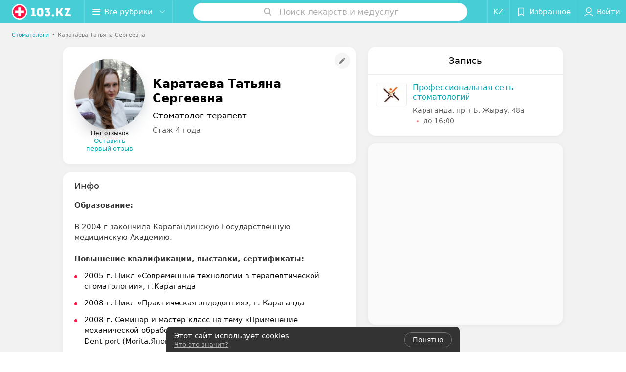

--- FILE ---
content_type: text/html; charset=utf-8
request_url: https://www.103.kz/spec/4971-karataeva/
body_size: 9699
content:
<!DOCTYPE html><html lang="ru"><head><title id="title" translate="no">Каратаева Татьяна Сергеевна: отзывы, врач Стоматолог-терапевт - запись на прием в Караганде</title><meta name="viewport" content="width=device-width, height=device-height, initial-scale=1.0, user-scalable=0, maximum-scale=1.0"><meta name="format-detection" content="telephone=no"><link rel="shortcut icon" href="https://static2.103.kz/common/images/favicons/favicon.ico"><link rel="icon" sizes="16x16 32x32 64x64" href="https://static2.103.kz/common/images/favicons/favicon.ico"><link rel="apple-touch-icon" sizes="120x120" href="https://static2.103.kz/common/images/favicons/favicon-120.png"><link rel="icon" type="image/png" sizes="16x16" href="https://static2.103.kz/common/images/favicons/favicon-16.png"><meta name="msapplication-TileImage" content="undefined"><meta name="msapplication-square70x70logo" content="https://static2.103.kz/common/images/favicons/favicon-70.png"><meta name="msapplication-square150x150logo" content="https://static2.103.kz/common/images/favicons/favicon-150.png"><meta name="msapplication-square310x310logo" content="https://static2.103.kz/common/images/favicons/favicon-310.png"><meta name="theme-color" content="#46cdd6"><meta name="yandex-verification" content="4d6feeba6bd85c40"><meta name="google-site-verification" content="9eW-pzkSqzVgSi6wcBz1NiFCFP7i-7eViw8D3aGqz_Y"><link rel="preload stylesheet" as="style" type="text/css" href="https://static2.103.kz/staff/css/bundle.e4baa9395f34ef5011d4.css"><script src="https://www.artfut.com/static/tagtag.min.js?campaign_code=dee8d75285" async onerror="var self = this;window.ADMITAD=window.ADMITAD||{},ADMITAD.Helpers=ADMITAD.Helpers||{},ADMITAD.Helpers.generateDomains=function(){for(var e=new Date,n=Math.floor(new Date(2020,e.getMonth(),e.getDate()).setUTCHours(0,0,0,0)/1e3),t=parseInt(1e12*(Math.sin(n)+1)).toString(30),i=[&quot;de&quot;],o=[],a=0;a"></script><script type="text/javascript">//Кол-во дней хранения cookie
var days_to_store = 90;
//Параметр для определения источника трафика в момент совершения целевого действия
var deduplication_cookie_value = 'admitad';
var cookie_name = 'deduplication_cookie';

function getSourceCookie() {
  var matches = document.cookie.match(new RegExp(
    '(?:^|; )' + cookie_name.replace(/([\.$?*|{}\(\)\[\]\\\/\+^])/g, '\\$1') + '=([^;]*)'
  ));
  return matches ? decodeURIComponent(matches[1]) : undefined;
};

//Параметры создания cookie с последним источником трафика
var deduplication_cookie_name = 'deduplication_cookie';
var deduplication_channel_name = 'utm_source';

//Параметры создания cookie с UID admitad
var uid_cookie_name = 'tagtag_aid';
var uid_channel_name = 'tagtag_uid';

function getParamFromUriAdmitad(get_param_name) {
  var pattern = get_param_name + '=([^&]+)';
  var re = new RegExp(pattern);
  return (re.exec(document.location.search) || [])[1] || '';
};

// функция для записи источника в cookie с именем cookie_name
function setAdmitadCookie(param_name, cookie_name) {
  var param = getParamFromUriAdmitad(param_name);
  if (!param) {
    return;
  }
  var period = days_to_store * 60 * 60 * 24 * 1000;	// в секундах
  var expiresDate = new Date((period) + +new Date);
  var cookieString = cookie_name + '=' + param + '; path=/; expires=' + expiresDate.toGMTString();
  document.cookie = cookieString + '; domain=.' + '103.kz';
};

// запись куки
setAdmitadCookie(uid_channel_name, uid_cookie_name);
setAdmitadCookie(deduplication_channel_name, deduplication_cookie_name);</script><link rel="alternate" type="application/rss+xml" href="https://mag.103.kz/news-rss-feed.xml"><script>window.yaContextCb = window.yaContextCb || []</script><script src="https://yandex.ru/ads/system/context.js" async></script><meta name="keywords" id="keywords"><meta name="description" content="Стоматолог-терапевт Каратаева Татьяна Сергеевна - запись на прием онлайн на 103.kz. отзывы пациентов, стоимость консультации, где принимает в Караганде." id="description"><meta name="og:description" content="Стоматолог-терапевт Каратаева Татьяна Сергеевна - запись на прием онлайн на 103.kz. отзывы пациентов, стоимость консультации, где принимает в Караганде."><meta name="og:url" content="https://www.103.kz/spec/4971-karataeva/"><meta name="og:type" content="website"><meta name="og:title" content="Каратаева Татьяна Сергеевна Стоматолог-терапевт"><meta name="og:site_name" content="https://103.kz"><meta name="og:image" content="https://ms1.103.kz/images/f11f6f0850c8b35500e82bc656655bad/thumb/point=top-center,w=416,h=416,q=34,watermark=false/catalog_staff_photo/0a/0b/98/0a0b98fe2cc1a510beb7ebd57707282e.png"><link rel="canonical" href="https://www.103.kz/spec/4971-karataeva/"></head><body><script>function loadSVG() {
  loadSVG.i += 1;
  if (loadSVG.i > 5) return;
  var ajax = new XMLHttpRequest();
  ajax.overrideMimeType("image/svg+xml");
  ajax.open("GET", 'https://static2.103.kz/common/svg/symbol/icons.7G3sXbS-qu.svg', true);
  ajax.onload = function (e) {
    var div = document.createElement("div");
    div.innerHTML = ajax.responseText;
    document.body.insertBefore(div, document.body.childNodes[0]);
  }
  ajax.onerror = function() {
    loadSVG();
  }
  ajax.send();
}
loadSVG.i = 0;
</script><script>loadSVG();</script><div class="Main" id="root"><div class="StaffPage --map" data-reactroot=""><div class="Header__wrapper"><header class="Container Header"><a class="LogoLink" href="https://www.103.kz/main/karaganda/" title="logo" aria-label="logo"><svg class="Logo Logo--header" title="logo"><use xlink:href="#icon-logo"></use></svg></a><div class="Header__leftPart"><div class="Header__categories"><div class="MenuItem Header__button MenuItem--withLeftIcon MenuItem--withRightIcon MenuItem--huge" role="button"><span class="MenuItem__text"><svg aria-hidden="true" class="Icon MenuItem__icon MenuItem__icon--left Icon--hamburger"><use xlink:href="#icon-hamburger"></use></svg><span>Все рубрики</span><svg aria-hidden="true" class="Icon MenuItem__icon MenuItem__icon--right Icon--menu-down"><use xlink:href="#icon-menu-down"></use></svg></span></div></div></div><div class="SearchContainer__wrapper"><div class="SearchContainer"><div class="Search Search--outModal"><form><div class="Search__placeholder"><span class="Search__iconWrapper"><svg aria-hidden="true" class="Icon Search__icon Icon--search"><use xlink:href="#icon-search"></use></svg></span><span class="Search__placeholder--text">Поиск лекарств и медуслуг</span></div><div class="Search__inputWrapper"><input type="text" id="search_open" value="" class="Search__input" disabled=""/></div></form></div><div class="SearchModal Overlay--animation"><div class="SearchContent__body"><div class="SearchContent"><div class="SearchResults"><ul class="SearchResults__items"></ul></div></div></div></div></div></div><div class="Header__rightPart"><div class="HeaderButton LanguageSwitcher "><span class="HeaderButton__item" translate="no"><span class="HeaderButton__text">KZ</span></span></div><div class="HeaderButton HeaderButton--search HeaderButton--withIcon"><span class="HeaderButton__item"><span class="HeaderButton__icon"><svg aria-hidden="true" class="Icon Icon--search-header Icon--massive"><use xlink:href="#icon-search-header"></use></svg></span><span class="HeaderButton__text"></span></span></div><div class="HeaderButton HeaderButton--favotites u-hidden-small-down HeaderButton--withIcon"><a href="https://www.103.kz/profile/favorites/" class="HeaderButton__item"><span class="HeaderButton__icon"><svg aria-hidden="true" class="Icon Icon--favorites-header Icon--massive"><use xlink:href="#icon-favorites-header"></use></svg></span><span class="HeaderButton__text">Избранное</span></a></div><div class="DropDown UserBar UserBar__dropdown Header__dropDown  u-hidden-small-up DropDown--tick DropDown--huge" role="select"><svg aria-hidden="true" class="Icon Icon--user-header"><use xlink:href="#icon-user-header"></use></svg><svg class="Icon Icon--menu"><use xlink:href="#icon-menu-down"></use></svg><span title="Войти" class="DropDown__text u-ellipsis">Войти</span></div><div class="HeaderButton UserBar UserBar__button  u-hidden-small-down HeaderButton--withIcon"><a href="https://www.103.kz/auth/login/" class="HeaderButton__item"><span class="HeaderButton__icon"><svg aria-hidden="true" class="Icon Icon--user-header Icon--massive"><use xlink:href="#icon-user-header"></use></svg></span><span class="HeaderButton__text">Войти</span></a></div></div></header></div><div class="PersonalContainer"><ol class="Breadcrumbs StaffPage__breadcrumbs" itemType="http://schema.org/BreadcrumbList" itemscope=""><li class="Breadcrumbs__item" itemProp="itemListElement" itemscope="" itemType="http://schema.org/ListItem"><a class="Breadcrumbs__text Link Link--shade--32 Link--colored Link--primary" href="https://www.103.kz/list/stomatologi/almaty/" itemProp="item"><span itemProp="name">Стоматологи</span></a><meta itemProp="position" content="1"/><span class="Breadcrumbs__separator">•</span></li><li class="Breadcrumbs__item" itemProp="itemListElement" itemscope="" itemType="http://schema.org/ListItem" translate="no"><span class="Breadcrumbs__text" itemProp="name">Каратаева Татьяна Сергеевна</span><meta itemProp="position" content="2"/></li></ol><hr class="StaffPage__breadcrumbs_hr"/><div itemscope="" itemType="http://schema.org/Physician" class="PersonalContent"><span itemProp="geo"><meta itemProp="address" content="пр-т Б. Жырау"/></span><div class="StaffPage__wrapperSidebar"><div class="StaffPage__leftSidebar"><div class="StaffPage__header"><div class="ContentBox"><div class="ContentBox__content"><a class="Link StaffPage__SuggestFix" href="https://info.103.kz/user_support/?ref=https://www.103.kz/spec/4971-karataeva/" rel="nofollow noopener noindex" target="_blank"><svg aria-hidden="true" class="Icon Icon--suggestFix"><use xlink:href="#icon-suggestFix"></use></svg></a><div class="StaffPage__mediaWrapper"><div class="VerificationMarkWrapper StaffPage__logoWrapper"><div class="StaffPage__logo className"><img src="https://ms1.103.kz/images/a359f41df669ff489cae088a90e99c3c/thumb/point=top-center,w=208,h=208,q=80,watermark=false/catalog_staff_photo/0a/0b/98/0a0b98fe2cc1a510beb7ebd57707282e.png" class="StaffPage__logoImage" alt="Каратаева Татьяна Сергеевна" itemProp="image"/><img src="https://ms1.103.kz/images/a359f41df669ff489cae088a90e99c3c/thumb/point=top-center,w=208,h=208,q=80,watermark=false/catalog_staff_photo/0a/0b/98/0a0b98fe2cc1a510beb7ebd57707282e.png" class="StaffPage__logoShadow" alt="shadow"/></div></div><div class="RatingWidget StaffPage__ratingWidget --empty"><span class="RatingWidget__noReviews">Нет отзывов</span><a class="RatingWidget__sendFirstReview" href="#reviews">Оставить первый отзыв</a></div></div><div class="StaffPage__infoWrapper"><h1 class="StaffPage__title" translate="no" itemProp="name">Каратаева Татьяна Сергеевна</h1><div class="StaffPage__specialties" translate="no">Стоматолог-терапевт</div><div class="StaffPage__meta">Стаж 4 года</div></div></div></div></div><div class="AnchorTabs --sticky"><div class="AnchorTabs__list"><a class="AnchorTabs__item" href="#places" title="Запись">Запись</a><a class="AnchorTabs__item" href="#about" title="Инфо">Инфо</a><a class="AnchorTabs__item" href="#reviews" title="Отзывы">Отзывы</a><a class="AnchorTabs__item" href="#map" title="На карте">На карте</a></div></div><div class="StaffPage__anchor " id="places"></div><div class="StaffPage__places --showAll" id="staff_place"><div class="ContentBox"><div class="ContentBox__header --divided"><div class="ContentBox__title"><h2 class="u-ellipsis">Запись</h2></div></div><div class="ContentBox__content"><div class="StaffPage__Place StaffPage__Place--hasContactsButton" itemProp="hospitalAffiliation" itemscope="" itemType="http://schema.org/Hospital"><a href="https://stomatolog-luxe.103.kz/" target="_blank" rel="noopener noreferrer" class="StaffPage__PlaceWholeLink"></a><a href="https://stomatolog-luxe.103.kz/" target="_blank" rel="noopener noreferrer" class="StaffPage__PlaceLogo"><img src="https://ms1.103.kz/images/8c492b1879e7821d9934089bd7e3fbf7/resize/w=72,h=48,q=80/place_logo/e1/5c/6c/e15c6c23ed35221fa18ede6982fbf174.jpg" srcSet="https://ms1.103.kz/images/418a894c823ca7627abc8d3dfd0ac77f/resize/w=144,h=96,q=34/place_logo/e1/5c/6c/e15c6c23ed35221fa18ede6982fbf174.jpg 2x" alt="" itemProp="image"/></a><div class="StaffPage__PlaceContent"><a href="https://stomatolog-luxe.103.kz/" target="_blank" rel="noopener noreferrer" class="StaffPage__PlaceTitle Link Link--primary" translate="no"><meta itemProp="name" content="Профессиональная сеть стоматологий"/>Профессиональная сеть стоматологий</a><div class="StaffPage__PlaceAddress" translate="no">Караганда, пр-т Б. Жырау, 48а</div><span itemProp="address" itemscope="" itemType="http://schema.org/PostalAddress"><meta itemProp="addressLocality" content="Караганда" translate="no"/><meta itemProp="streetAddress" content="пр-т Б. Жырау" translate="no"/></span><span class="StaffPage__PlaceTime" title="Закрыто"><span class="TimeMarker Place__timeMarker h6"></span><span class="Link">до 16:00</span></span></div></div></div></div></div><div class="PersonalBody Staff__body"><div class="StaffPage__anchor " id="about"></div><div class="ContentBox About isShowAll"><div class="ContentBox__content"><p class="Staff__description_title">Инфо</p><div class="About__content"><div class="About__contentInner" translate="no"><div class="field field-name-field-education field-type-text-long field-label-above">
<div class="field-label mag-article__text"><b>Образование: </b></div>
<div class="field-label mag-article__text">&nbsp;</div>
<div class="field-label mag-article__text">В 2004 г закончила Карагандинскую Государственную медицинскую Академию.</div>
<div class="field-label mag-article__text">&nbsp;</div>
</div>
<div class="field field-name-field-qualification field-type-text-long field-label-above">
<div class="field-label mag-article__text"><b>Повышение квалификации, выставки, сертификаты:&nbsp;</b></div>
<div class="field-items">
<div class="field-item even">
<ul class="mag-article__list">
<li class="mag-article__text">2005 г. Цикл &laquo;Современные технологии в терапевтической стоматологии&raquo;, г.Караганда</li>
<li class="mag-article__text">2008 г. Цикл &laquo;Практическая эндодонтия&raquo;, г. Караганда</li>
<li class="mag-article__text">2008 г. Семинар и мастер-класс на тему &laquo;Применение механической обработки системы корневых каналов аппаратом Dent port (Morita.Япония)&raquo;, г. Алматы</li>
<li class="mag-article__text">2008 г. Семинар и мастер-класс на тему &laquo;Применение аппарата Vector (Durr Dental) в лечении заболеваний пародонта&raquo;, г. Алматы</li>
<li class="mag-article__text">2009 г. Семинар и мастер-класс &laquo;Реставрация зубов с использованием современных пломбировочных материалов&raquo;, г. Санкт-Петербург</li>
<li class="mag-article__text">2009 г. Семинар &laquo;Эффективные ручные и машинные технологии в эндодонтии, гарантирующие успех. Как быстро овладеть технологиями и избежать ошибок&raquo;, г. Караганда</li>
<li class="mag-article__text">2014 г. 3-я Международная очно-дистанционная научно-практическая конференция по теме &laquo;Неотложные состояния в медицине&raquo;, г. Караганда</li>
<li class="mag-article__text">2014 г. Цикл &laquo;Шинирование зубов в комплексном лечении заболеваний парадонта. Усиливающие волокна в практике терапевтической стоматологии&raquo;, &laquo;Современные методы устранения дисколоритов зубов&raquo;, г. Астана</li>
<li class="mag-article__text">2014 г. Семинар &laquo;Решение проблем в эндодонтии&raquo;, г. Караганда</li>
<li class="mag-article__text">2014 г. Семинар &laquo;Системный подход в лечении заболеваний пародонта&raquo;, г. Караганда</li>
</ul>
</div>
</div>
</div></div></div></div></div><div class="StaffPage__anchor " id="reviews"></div><div class="ContentBox Reviews"><div class="ContentBox__content"></div></div><div class="StaffPage__anchor " id="reviews"></div><div class="ReviewForm" data-scroll-target="reviews-form"><div class="PersonalContent__anchor " id="pform"></div><div name="personal__reviews" class="ReviewForm__title --stepOne"><span>Поделитесь мнением</span></div><div class="ReviewForm__content"><form class="Form" novalidate=""><div class="ReviewForm__line ReviewForm__line--ratingWrap"><div class="Rating Rating--yellow Rating--massive Rating--editing" title=""><span class="Rating__item"><svg aria-hidden="true" class="Icon Rating__star Icon--white Icon--star Icon--massive"><use xlink:href="#icon-star"></use></svg></span><span class="Rating__item Rating__item--mask"><svg aria-hidden="true" class="Icon Rating__star Icon--yellow Icon--star Icon--massive"><use xlink:href="#icon-star"></use></svg></span><span class="Rating__itemTitle">Отлично</span><span class="Rating__item"><svg aria-hidden="true" class="Icon Rating__star Icon--white Icon--star Icon--massive"><use xlink:href="#icon-star"></use></svg></span><span class="Rating__item Rating__item--mask"><svg aria-hidden="true" class="Icon Rating__star Icon--yellow Icon--star Icon--massive"><use xlink:href="#icon-star"></use></svg></span><span class="Rating__itemTitle">Очень хорошо</span><span class="Rating__item"><svg aria-hidden="true" class="Icon Rating__star Icon--white Icon--star Icon--massive"><use xlink:href="#icon-star"></use></svg></span><span class="Rating__item Rating__item--mask"><svg aria-hidden="true" class="Icon Rating__star Icon--yellow Icon--star Icon--massive"><use xlink:href="#icon-star"></use></svg></span><span class="Rating__itemTitle">Неплохо</span><span class="Rating__item"><svg aria-hidden="true" class="Icon Rating__star Icon--white Icon--star Icon--massive"><use xlink:href="#icon-star"></use></svg></span><span class="Rating__item Rating__item--mask"><svg aria-hidden="true" class="Icon Rating__star Icon--yellow Icon--star Icon--massive"><use xlink:href="#icon-star"></use></svg></span><span class="Rating__itemTitle">Плохо</span><span class="Rating__item"><svg aria-hidden="true" class="Icon Rating__star Icon--white Icon--star Icon--massive"><use xlink:href="#icon-star"></use></svg></span><span class="Rating__item Rating__item--mask"><svg aria-hidden="true" class="Icon Rating__star Icon--yellow Icon--star Icon--massive"><use xlink:href="#icon-star"></use></svg></span><span class="Rating__itemTitle">Ужасно</span></div><label for="review[rating]" class="InputHidden "><input type="hidden" name="review[rating]" class="InputHidden__control" value=""/></label></div><div class="ReviewForm__line ReviewForm__line--reviewTextWrap"><div class="Textarea__controlWrapper ReviewForm__TextareaWrapper"><textarea name="review[text]" class="Textarea ReviewForm__Textarea Textarea--huge" placeholder="Опишите, как прошел прием: помог ли специалист решить проблему, качество приема (внимательность, сервис), будете ли еще обращаться и рекомендовать специалиста" maxLength="1000" rows="5"></textarea></div><div class="MenuItem ReviewForm__recommendation h6 MenuItem--withLeftIcon" role="button"><span class="MenuItem__text"><svg aria-hidden="true" class="Icon MenuItem__icon MenuItem__icon--left Icon--heart-stroke"><use xlink:href="#icon-heart-stroke"></use></svg><span>Рекомендую</span></span></div></div><div class="ReviewForm__line"><label for="review[name]" class="Input ReviewForm__input Input--huge"><div class="Input__controlWrapper"><input type="text" name="review[name]" class="Input__control" value="" placeholder="Имя" maxLength="18"/><svg aria-hidden="true" class="Icon Input__clear isHidden Icon--remove-sign"><use xlink:href="#icon-remove-sign"></use></svg></div></label></div><div class="Select ReviewForm__selectAddress Select--huge u-ellipsis Select--disabled" role="select"><span title="Где вас обслуживали?" class="Select__text">Где вас обслуживали?</span></div><label for="review[place]" class="InputHidden "><input type="hidden" name="review[place]" class="InputHidden__control" value="10341653"/></label><div class="ReviewForm__line --image"><div class="ImageUploader"><div class="ImageUploader__uploadButton"><svg aria-hidden="true" class="Icon Icon--plus"><use xlink:href="#icon-plus"></use></svg><span class="ImageUploader__uploadText">Добавить фото</span><input type="file" class="ImageUploader__uploadInput" accept="image/jpeg,image/png" multiple=""/></div></div></div><div class="ReviewForm__line --checkBox"><div class="ReviewForm__checkBox-block"><div class="Checkbox"><svg class="Icon Icon--control"><use xlink:href="#icon-checkbox"></use></svg><svg class="Icon Icon--control Icon--control-checked"><use xlink:href="#icon-checkbox-checked"></use></svg></div><span>Я даю<!-- --> <a target="_blank" rel="noopener noreferrer" href="https://mag.103.kz/editor/information/4874-politika-konfidencialynosti/" class="ReviewForm_link__policy">Согласие на сбор и обработку персональных данных</a> </span></div><label for="review[personalDataPolicy]" class="InputHidden "><input type="hidden" name="review[personalDataPolicy]" class="InputHidden__control" value=""/></label></div><button class="Button ReviewForm__submitButton Button--huge" type="submit"><span class="Button__text">Написать отзыв</span></button><div class="ReviewForm__captionText ReviewForm__captionText--offsetTop body-1"><span><!--noindex--></span><span>Нажимая кнопку «Написать отзыв», вы принимаете<!-- --> <a target="_blank" href="https://mag.103.kz/editor/information/4889-polyzovatelyskoje-soglashenije/">условия Пользовательского соглашения</a></span><span><!--/noindex--></span></div></form></div></div></div></div><div class="StaffPage__rightSidebar"><div class="StaffPage__places --showAll" id="staff_place"><div class="ContentBox"><div class="ContentBox__header --divided"><div class="ContentBox__title"><h2 class="u-ellipsis">Запись</h2></div></div><div class="ContentBox__content"><div class="StaffPage__Place StaffPage__Place--hasContactsButton" itemProp="hospitalAffiliation" itemscope="" itemType="http://schema.org/Hospital"><a href="https://stomatolog-luxe.103.kz/" target="_blank" rel="noopener noreferrer" class="StaffPage__PlaceWholeLink"></a><a href="https://stomatolog-luxe.103.kz/" target="_blank" rel="noopener noreferrer" class="StaffPage__PlaceLogo"><img src="https://ms1.103.kz/images/8c492b1879e7821d9934089bd7e3fbf7/resize/w=72,h=48,q=80/place_logo/e1/5c/6c/e15c6c23ed35221fa18ede6982fbf174.jpg" srcSet="https://ms1.103.kz/images/418a894c823ca7627abc8d3dfd0ac77f/resize/w=144,h=96,q=34/place_logo/e1/5c/6c/e15c6c23ed35221fa18ede6982fbf174.jpg 2x" alt="" itemProp="image"/></a><div class="StaffPage__PlaceContent"><a href="https://stomatolog-luxe.103.kz/" target="_blank" rel="noopener noreferrer" class="StaffPage__PlaceTitle Link Link--primary" translate="no"><meta itemProp="name" content="Профессиональная сеть стоматологий"/>Профессиональная сеть стоматологий</a><div class="StaffPage__PlaceAddress" translate="no">Караганда, пр-т Б. Жырау, 48а</div><span itemProp="address" itemscope="" itemType="http://schema.org/PostalAddress"><meta itemProp="addressLocality" content="Караганда" translate="no"/><meta itemProp="streetAddress" content="пр-т Б. Жырау" translate="no"/></span><span class="StaffPage__PlaceTime" title="Закрыто"><span class="TimeMarker Place__timeMarker h6"></span><span class="Link">до 16:00</span></span></div></div></div></div></div><div class="StaffPage__anchor " id="map"></div><div class="PersonalMap" translate="no"><div></div></div></div></div></div><footer class="Footer PersonalPage__footer"><div class="Footer__inner"><div class="FooterLine Container FooterLine--main"><div class="FooterLine__logo --column"><div class="Logo_wrap"><a class="LogoLink" href="https://www.103.kz/main/karaganda/" title="logo" aria-label="logo"><svg class="Logo Logo--primary Logo--colored Footer__logo" title="logo"><use xlink:href="#icon-logo"></use></svg></a><svg aria-hidden="true" class="Icon Icon--close"><use xlink:href="#icon-close"></use></svg><svg aria-hidden="true" class="Icon Icon--astanaHub"><use xlink:href="#icon-astanaHub"></use></svg></div><div class="List FooterLine__social FooterLine__item List--small List--horizontal List--compact"><div class="List__item"><a class="SocialIcon --instagram" href="https://www.instagram.com/103.kz_/" title="instagram" aria-label="instagram"><img class="Image Image--loading SocialIcon__gray" src="" srcSet="" data-src="https://static2.103.kz/common/images/f_instagram.svg" alt="instagram"/><img class="Image Image--loading SocialIcon__colored" src="" srcSet="" data-src="https://static2.103.kz/common/images/f_instagram-color.png" alt="instagram"/></a></div><div class="List__item"><a class="SocialIcon --facebook" href="https://www.facebook.com/medportal103kz/" title="facebook" aria-label="facebook"><img class="Image Image--loading SocialIcon__gray" src="" srcSet="" data-src="https://static2.103.kz/common/images/f_facebook.svg" alt="facebook"/><img class="Image Image--loading SocialIcon__colored" src="" srcSet="" data-src="https://static2.103.kz/common/images/f_facebook-color.svg" alt="facebook"/></a></div><div class="List__item"><a class="SocialIcon --vk" href="https://vk.com/m103kz" title="вконтакте" aria-label="вконтакте"><img class="Image Image--loading SocialIcon__gray" src="" srcSet="" data-src="https://static2.103.kz/common/images/f_vk.svg" alt="vk"/><img class="Image Image--loading SocialIcon__colored" src="" srcSet="" data-src="https://static2.103.kz/common/images/f_vk-color.svg" alt="vk"/></a></div></div></div><div class="FooterLine--box"><ul class="List FooterLine__list FooterLine__list--horizontal FooterLine__item List--small List--horizontal List--compact"><div class="List__item"><a class="Link Link--fadein Link--shade-80" href="https://mag.103.kz/editor/project-news/2853-o-projekte-103-kz/?utm_source=link_footer&amp;utm_medium=103.kz&amp;utm_campaign=about" target="_blank">О проекте</a></div><div class="List__item"><a class="Link Link--fadein Link--shade-80" href="https://mag.103.kz/editor/project-news/?utm_source=link_footer&amp;utm_medium=103.kz&amp;utm_campaign=project-news" target="_blank">Новости проекта</a></div><div class="List__item"><a class="Link Link--fadein Link--shade-80" href="https://info.103.kz/ad/?utm_source=link_footer&amp;utm_medium=103.kz&amp;utm_campaign=new_company" target="_blank">Размещение рекламы</a></div><div class="List__item"><a class="Link Link--fadein Link--shade-80" href="http://103.partners/?utm_source=link_footer&amp;utm_medium=103.kz&amp;utm_campaign=partners" rel="nofollow">Медицинский маркетинг</a></div><div class="List__item"><a class="Link Link--fadein Link--shade-80" href="https://mag.103.kz/editor/information/?utm_source=link_footer&amp;utm_medium=103.kz&amp;utm_campaign=pravo-info" target="_blank">Правовая информация</a></div><div class="List__item"><a class="Link Link--fadein Link--shade-80" href="https://go.103.kz/vhKja" target="_blank" rel="nofollow">Публичный договор</a></div><div class="List__item"><a class="Link Link--fadein Link--shade-80" href="https://mag.103.kz/editor/project-news/2920-partnery/?utm_source=link_footer&amp;utm_medium=103.kz&amp;utm_campaign=partnery">Партнеры</a></div><div class="List__item"><a class="Link Link--fadein FooterLink--color" href="https://info.103.kz/form">Подать жалобу</a></div><div class="List__item"><a class="Link Link--fadein Link--shade-80" href="https://info.103.kz/user_support" target="_blank">Написать в поддержку</a></div></ul></div><div class="FooterCopyright" translate="no"><small class="FooterCopyright__item FooterLine__caption Caption">© 2026 ТОО “МЕДПОРТАЛ 103” БИН 170140002766<!-- --> | A15G7M6 (050040), Республика Казахстан, город Алматы, Бостандыкский район, улица Байзакова, дом 280, н.п. 15б, 19 этаж, помещение 26 | help@103.kz</small></div></div></div></footer></div><div class="CookiesNotificationDefault isHide"><div class="CookiesNotificationDefault__content"><div class="CookiesNotificationDefault__title"><span>Этот сайт использует cookies</span></div><div class="CookiesNotificationDefault__text"><a target="_blank" rel="noopener noreferrer" href="https://mag.103.kz/editor/information/1223-politika-obrabotki-personalynyh-dannyh/">Что это значит?</a></div></div><div class="CookiesNotificationDefault__control"><span class="CookiesNotificationDefault__controlTitle">Понятно</span></div></div></div></div><script src="https://www.103.kz/spec/4971-karataeva/1_rAdw5dSGoK-.js" defer></script><script>window.dataLayer = [{"page_type":"personal_staff_page","page_description":{"staff":{"url":"www.103.kz/spec/4971-karataeva","id":4971}}}]</script><script src="https://static2.103.kz/staff/js/bundle.e4baa9395f34ef5011d4.js" defer></script></body><script src="//translate.google.com/translate_a/element.js?cb=translateInit" async></script><!-- Google Tag Manager --><script>!function (a, b, c, d, e) {
  a[d] = a[d] || [], a[d].push({ "gtm.start": (new Date).getTime(), event: "gtm.js" });
  var f = b.getElementsByTagName(c)[0], g = b.createElement(c), h = "dataLayer" != d ? "&l=" + d : "";
  g.async = !0, g.src = "//www.googletagmanager.com/gtm.js?id=" + e + h, f.parentNode.insertBefore(g, f)
}(window, document, "script", "dataLayer", "GTM-TLD4SDN");</script><!-- End Google Tag Manager --><noscript><iframe src="//www.googletagmanager.com/ns.html?id=GTM-TLD4SDN" height="0" width="0" style="display:none; visibility:hidden"></iframe></noscript><!-- Yandex.Metrika counter --><script>(function (m, e, t, r, i, k, a) {
  m[i] = m[i] || function () {
    (m[i].a = m[i].a || []).push(arguments)
  };
  m[i].l = 1 * new Date();
  k = e.createElement(t), a = e.getElementsByTagName(t)[0], k.async = 1, k.src = r, a.parentNode.insertBefore(k, a)
})
(window, document, "script", "https://mc.yandex.ru/metrika/tag.js", "ym");

ym(40826049, "init", {
  clickmap: true,
  trackLinks: true,
  accurateTrackBounce: true,
  webvisor: false,
  trackHash: true,
  aaaa: true,
});</script><!-- /Yandex.Metrika counter --><noscript><div><img src="https://mc.yandex.ru/watch/40826049" style="position:absolute; left:-9999px;" alt=""></div></noscript></html>

--- FILE ---
content_type: application/javascript; charset=utf-8
request_url: https://www.103.kz/spec/4971-karataeva/1_rAdw5dSGoK-.js
body_size: 5358
content:
window.__INITIAL_STATE__ = {"mobileApp":{"showIntro":0,"defaultTheme":"black","isMobileApp":false,"currentTheme":"black","visibleToolbar":true},"categoriesMenu":{"categories":[],"open":false,"pageIndex":-1,"menuLabel":"Все рубрики","selectedIndex":-1},"contactsPopup":{"id":null,"open":false,"launchedFrom":null,"success":false,"worktime":[],"contacts":[],"inNetwork":false,"placesCount":0,"phones":[],"opening_info":{},"address":{}},"location":{"protocol":"https:","slashes":true,"auth":null,"host":"103.kz","port":null,"hostname":"103.kz","hash":null,"search":null,"query":{},"pathname":"/spec/4971-karataeva/","path":"/spec/4971-karataeva/","href":"https://www.103.kz/spec/4971-karataeva/","www":true,"domain":"103.kz","subdomain":null,"baseURL":"https://www.103.kz/spec/4971-karataeva/","domains":["kz","103"],"origin":"https://www.103.kz","geo":{"city":"karaganda","cityObject":{"id":2000,"type":"city","zoom":"12","title":"Караганда","latitude":"49.8223","longitude":"73.1089","isRegional":null,"showInSelect":"1","transcription":"karaganda","prepositionalTitle":"Караганде","url":"karaganda"}},"rootURL":"https://www.103.kz","params":{}},"cities":[],"footer":[],"search":{"categories":[],"results":[],"history":[],"placeholder":"Поиск лекарств и медуслуг","isContentLoaded":false,"totalCount":0,"uuid":"9l3zPOuKPj","isOpen":false,"showCategories":true,"redirect":true,"__value__":"","initialValue":"","__value_was_changed__":false},"forms":{},"i18n":{"links":[],"lang":"ru","label":"kz","userLang":null,"timezoneOffset":0},"header":{"fixedNodes":[],"topOffset":0,"title":{"isOutside":false,"text":""}},"page":{"title":"Каратаева Татьяна Сергеевна","type":"paid","flags":{"isMobileApp":false,"isIOS":false,"isAndroid":false,"isIPhoneX":false,"isLog":false,"isError":false,"isFast":false,"isTest":false,"isCache":false,"isMark":false,"isFeature":false,"isToprubricator":false,"isCatalog":false,"isSvg":false,"isScript":false,"isMetrika":false},"name":"staff","showCookiesNotification":true,"hasMap":true},"place":{"id":null,"reviews":[],"rubrics":[],"isFree":false,"isFreePaid":true,"isMainNetwork":true,"reviewsInfo":{"countReviewsByRubric":0,"countReviewsByPlace":0},"countReviews":0,"network_addresses":[],"main_rubric":{"reviewPlaceholder":"Опишите, как прошел прием: помог ли специалист решить проблему, качество приема (внимательность, сервис), будете ли еще обращаться и рекомендовать специалиста"},"activePlaceId":null},"seo":{"object":"Seo","h1":"Каратаева Татьяна Сергеевна","title":"Каратаева Татьяна Сергеевна: отзывы, врач Стоматолог-терапевт - запись на прием в Караганде","description":"Стоматолог-терапевт Каратаева Татьяна Сергеевна - запись на прием онлайн на 103.kz. отзывы пациентов, стоимость консультации, где принимает в Караганде."},"showCities":true,"staff":{"object":"Staff","id":4971,"last_name":"Каратаева","first_name":"Татьяна","middle_name":"Сергеевна","url":"4971-karataeva","is_approved":false,"seniority":4,"start_work_date":"2021-05-15T00:00:00.000000Z","rating":0,"status":true,"photos":[{"object":"Photos","id":6123,"pivotPoint":"top-center","imageResource":{"server":"ms1","path":"/0a/0b/98","filename":"0a0b98fe2cc1a510beb7ebd57707282e.png","width":260,"height":340,"entity":"catalog_staff_photo"}}],"places":[{"id":10341653,"type":"default","text_type":"Профессиональная сеть стоматологий","title":"Стоматолог - Люкс","short_title":null,"short_description":null,"url":"stomatolog-luxe","state":"free","is_enable_comments":true,"network":{"id":100010463,"title":"Профессиональная сеть стоматологий"},"view_info":{"type":"compact","image":"https://static.103.kz/images/common/catalog_logos2/5816f0cefe89be78000030239ff8af1e.jpg","imageResource":{"path":"/1b/5d/8f","width":728,"entity":"catalog_place_photo_default","height":459,"server":"ms1","filename":"1b5d8faaa630b6d259b2e17cbb22b537.jpg"},"description":null,"default_page":"https://stomatolog-luxe.103.kz/"},"address":{"floor":null,"office":null,"street":"пр-т Б. Жырау","building":"48а","description":null,"city":{"id":2000,"type":"city","zoom":"12","title":"Караганда","latitude":"49.8223","longitude":"73.1089","isRegional":null,"showInSelect":"1","transcription":"karaganda","prepositionalTitle":"Караганде","url":"karaganda"},"market":null,"count_addresses":5,"linked_place_id":null,"hideCity":false,"officeType":null},"opening_info":{"is_open":false,"worktimes":null,"description":"до 16:00"},"buttons":[{"type":"favorites","title":"В избранное"},{"id":126411,"type":"reviews","title":"Отзывы","enableNofollow":false,"url":"https://stomatolog-luxe.103.kz#reviews","reviewsCount":"8"},{"type":"contacts","title":"Все адреса"}],"delivery_services":null,"phone_count":3,"driveway":{"id":10316133,"coords":[49.8056,73.0896],"showMap":true,"title":"Стоматолог - Люкс"},"phones":[{"id":"237413","sort_order":"1","description":"","type":"default","hideCountryCode":false,"countryCode":"7","phoneCode":"7212","phoneNumber":"424009"},{"id":"237423","sort_order":"2","description":"","type":"default","hideCountryCode":false,"countryCode":"7","phoneCode":"700","phoneNumber":"1499555"},{"id":"327341","sort_order":"3","description":"","type":"default","hideCountryCode":false,"countryCode":"7","phoneCode":"7212","phoneNumber":"782212"}],"logo":{"url":"https://ms1.103.kz/images/5ddf7b82126955df2b8e1d386986edb9/resize/w=168,h=168,q=80/place_logo/e1/5c/6c/e15c6c23ed35221fa18ede6982fbf174.jpg","width":82,"height":0,"imageResource":{"path":"/e1/5c/6c","width":729,"entity":"place_logo","height":459,"server":"ms1","filename":"e15c6c23ed35221fa18ede6982fbf174.jpg"},"ratio":1.588235294117647},"forms":[],"main_rubric":1,"integrations":[],"integrations_with_services":null,"placeRating":3.4,"tabs":["default"],"isShowRecordFormByStaff":true,"sortOrder":1,"ratingByStaff":0,"reviewsCountByStaff":0,"hasTabsSelectPrice":["default"],"defaultPrice":null,"isLoadingButtons":false,"selectedPriceId":null,"isLoadingPrices":false,"priceSheets":[{"id":1415,"title":"Лист1","place_id":10341653}],"props":[],"hasIntegrations":false,"staff":[],"showButtonAllAddresses":true,"shortTitle":null,"inNetwork":true,"placeUrl":"https://stomatolog-luxe.103.kz","isSameDomain":true,"href":"https://stomatolog-luxe.103.kz/","isPS":true,"offers":[],"offersViewType":"default"}],"booking_form":{"data":[{"place_id":10341653,"is_show_record_form":true}]},"integrations":[],"online_consultation":{"data":{"is_online_consultation":false}},"breadCrumbs":{"id":10159223,"title":"Стоматологи","url":{"sectionUrl":"vrach","rubricUrl":"stomatologi","cityUrl":"almaty","pageUrlPrefix":"list"}},"tabs":[{"type":"default","title":"В клинике"}],"activeTab":"default","specialties":["Стоматолог-терапевт"],"shortDescription":"","seniorityText":"Стаж 4 года","categories":[],"degree":[],"children":[],"industries":["Стоматология"],"full_name":"Каратаева Татьяна Сергеевна","short_full_name":"Каратаева Т. С.","fullUrl":"https://www.103.kz/spec/4971-karataeva/","isOnlineConsultation":false,"reviewsCount":0,"description":"<div class=\"field field-name-field-education field-type-text-long field-label-above\">\r\n<div class=\"field-label mag-article__text\"><b>Образование: </b></div>\r\n<div class=\"field-label mag-article__text\">&nbsp;</div>\r\n<div class=\"field-label mag-article__text\">В 2004 г закончила Карагандинскую Государственную медицинскую Академию.</div>\r\n<div class=\"field-label mag-article__text\">&nbsp;</div>\r\n</div>\r\n<div class=\"field field-name-field-qualification field-type-text-long field-label-above\">\r\n<div class=\"field-label mag-article__text\"><b>Повышение квалификации, выставки, сертификаты:&nbsp;</b></div>\r\n<div class=\"field-items\">\r\n<div class=\"field-item even\">\r\n<ul class=\"mag-article__list\">\r\n<li class=\"mag-article__text\">2005 г. Цикл &laquo;Современные технологии в терапевтической стоматологии&raquo;, г.Караганда</li>\r\n<li class=\"mag-article__text\">2008 г. Цикл &laquo;Практическая эндодонтия&raquo;, г. Караганда</li>\r\n<li class=\"mag-article__text\">2008 г. Семинар и мастер-класс на тему &laquo;Применение механической обработки системы корневых каналов аппаратом Dent port (Morita.Япония)&raquo;, г. Алматы</li>\r\n<li class=\"mag-article__text\">2008 г. Семинар и мастер-класс на тему &laquo;Применение аппарата Vector (Durr Dental) в лечении заболеваний пародонта&raquo;, г. Алматы</li>\r\n<li class=\"mag-article__text\">2009 г. Семинар и мастер-класс &laquo;Реставрация зубов с использованием современных пломбировочных материалов&raquo;, г. Санкт-Петербург</li>\r\n<li class=\"mag-article__text\">2009 г. Семинар &laquo;Эффективные ручные и машинные технологии в эндодонтии, гарантирующие успех. Как быстро овладеть технологиями и избежать ошибок&raquo;, г. Караганда</li>\r\n<li class=\"mag-article__text\">2014 г. 3-я Международная очно-дистанционная научно-практическая конференция по теме &laquo;Неотложные состояния в медицине&raquo;, г. Караганда</li>\r\n<li class=\"mag-article__text\">2014 г. Цикл &laquo;Шинирование зубов в комплексном лечении заболеваний парадонта. Усиливающие волокна в практике терапевтической стоматологии&raquo;, &laquo;Современные методы устранения дисколоритов зубов&raquo;, г. Астана</li>\r\n<li class=\"mag-article__text\">2014 г. Семинар &laquo;Решение проблем в эндодонтии&raquo;, г. Караганда</li>\r\n<li class=\"mag-article__text\">2014 г. Семинар &laquo;Системный подход в лечении заболеваний пародонта&raquo;, г. Караганда</li>\r\n</ul>\r\n</div>\r\n</div>\r\n</div>"},"toast":{"items":[]},"favorites":{"place":[],"drug":[]},"userInfo":{"user":{"permissionsAreSet":false,"authorized":false,"roles":[],"places":[],"networks":[],"loginPopup":{"open":false,"url":"","type":""},"loginURL":"https://www.103.kz/auth/login/","timezoneOffset":0}},"reviewForm":{"isBlockedSendCode":false,"smsError":{},"goToStepForm":"","isLoading":false,"isSuccess":false,"isError":false,"errorStatus":null},"labMap":{"hash":"324748641ece2e62cc118e6e56090675"},"map":{"isFullScreen":false,"cards":[]},"otherSpecialists":{"list":[],"total":0,"hasAllStaff":true},"recordUserInfo":null,"popupBooking":{"open":false,"places":[],"analytic":null,"onClick":null},"cookiesPopup":{"isOpenPopupCookies":false,"isClosed":false,"status":"default","checkboxGroup":[{"id":0,"text":"Функциональные/технические файлы cookie","description":"Используются для обеспечения функционирования сайта, например, сохранение настроек пользователя, поддержка аутентификации, обеспечение безопасности и конфиденциальности данных, управление сессией пользователя и предоставление технической поддержки. Данный тип файлов является обязательным и не подлежит отключению.","label":"technical","disabled":true,"checked":true,"isOpen":false},{"id":1,"text":"Аналитические файлы cookie","description":"Используются для оценки активности пользователя на сайте и анализа сведений о взаимодействия с ним, что помогает улучшать производительность сайта и делать его более удобным для использования. Данный тип файлов анонимизируется (обезличивается) и не содержит персональные данные пользователей.","label":"analytics","checked":false,"isOpen":false},{"id":2,"text":"Рекламные/маркетинговые файлы cookie","description":"Используются для целей маркетинга и улучшения качества рекламы, создавая профиль интересов пользователя и предлагая рекламу, которая наиболее соответствует его предпочтениям.","label":"advertising","checked":false,"isOpen":false}]}}